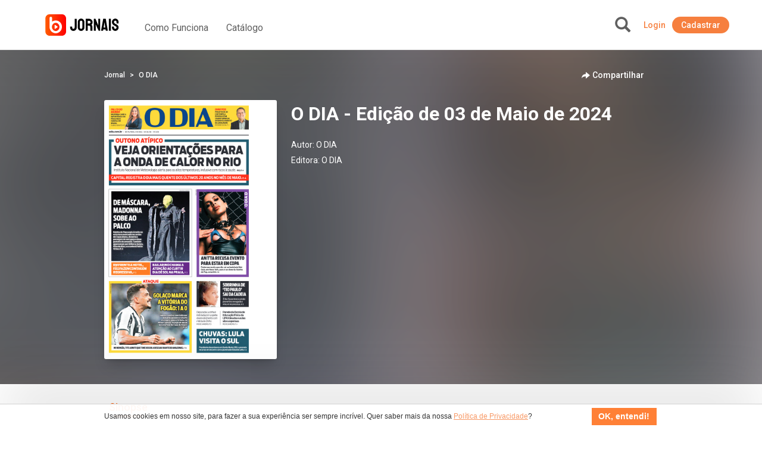

--- FILE ---
content_type: text/html; charset=UTF-8
request_url: https://jornais.ubook.com/headerLogin
body_size: -215
content:
{"timezone_offset":0,"credit":0,"logged":false,"licenses":[],"consolidated_access_package":{"name":"Access Package","offline_content":"no","has_news":"yes","has_radio":"yes","libraries":[{"id":"27"}],"digital_license_libraries":[],"expire_date":"2026-01-26 15:42:15"},"data_layer_userrelated_parms":{"is_user_logged":"no"},"data_layer_events":null,"libraries":[27],"digital_license_libraries":[],"country":"US","marketplaceCheck":false}